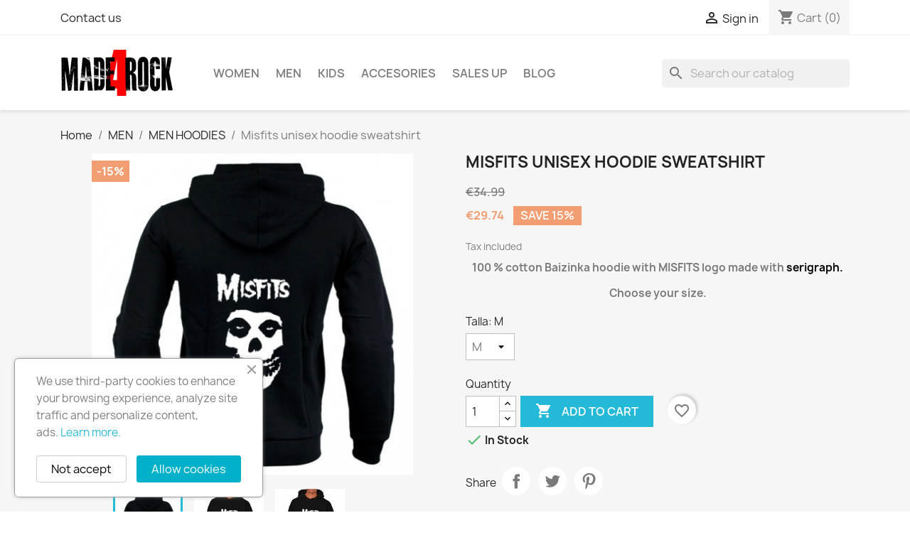

--- FILE ---
content_type: text/html; charset=utf-8
request_url: https://made4rock.com/en/men-hoodies/374-misfits-unisex-hoodie-sweatshirt.html
body_size: 16325
content:
<!doctype html>
<html lang="en-US">

  <head>
    
      
  <meta charset="utf-8">


  <meta http-equiv="x-ua-compatible" content="ie=edge">



  <title>Misfits unisex hoodie sweatshirt -  MADE4ROCK.  rocker hoodies man</title>
  
    
  
  <meta name="description" content="Misfitsunisex  hoodie sweatshirt. Rock Store. Rocker shirts man.  rocker sweatshirts man. Rock hoodies man. Los Ramones t shirts. Rock online store. rock bands t shirts">
  <meta name="keywords" content="">
        <link rel="canonical" href="https://made4rock.com/en/men-hoodies/374-misfits-unisex-hoodie-sweatshirt.html">
    
          <link rel="alternate" href="https://made4rock.com/es/sudaderas-hombre/374-sudadera-unisex-misfits.html" hreflang="es-es">
          <link rel="alternate" href="https://made4rock.com/en/men-hoodies/374-misfits-unisex-hoodie-sweatshirt.html" hreflang="en-gb">
      
  
  
    <script type="application/ld+json">
  {
    "@context": "https://schema.org",
    "@type": "Organization",
    "name" : "MADE4ROCK",
    "url" : "https://made4rock.com/en/"
         ,"logo": {
        "@type": "ImageObject",
        "url":"https://made4rock.com/img/logo-1730745661.jpg"
      }
      }
</script>

<script type="application/ld+json">
  {
    "@context": "https://schema.org",
    "@type": "WebPage",
    "isPartOf": {
      "@type": "WebSite",
      "url":  "https://made4rock.com/en/",
      "name": "MADE4ROCK"
    },
    "name": "Misfits unisex hoodie sweatshirt -  MADE4ROCK.  rocker hoodies man",
    "url":  "https://made4rock.com/en/men-hoodies/374-misfits-unisex-hoodie-sweatshirt.html"
  }
</script>


  <script type="application/ld+json">
    {
      "@context": "https://schema.org",
      "@type": "BreadcrumbList",
      "itemListElement": [
                  {
            "@type": "ListItem",
            "position": 1,
            "name": "Home",
            "item": "https://made4rock.com/en/"
          },                  {
            "@type": "ListItem",
            "position": 2,
            "name": "MEN",
            "item": "https://made4rock.com/en/12-men"
          },                  {
            "@type": "ListItem",
            "position": 3,
            "name": "MEN HOODIES",
            "item": "https://made4rock.com/en/16-men-hoodies"
          },                  {
            "@type": "ListItem",
            "position": 4,
            "name": "Misfits unisex hoodie sweatshirt",
            "item": "https://made4rock.com/en/men-hoodies/374-misfits-unisex-hoodie-sweatshirt.html"
          }              ]
    }
  </script>
  
  
  
  <script type="application/ld+json">
  {
    "@context": "https://schema.org/",
    "@type": "Product",
    "name": "Misfits unisex hoodie sweatshirt",
    "description": "Misfitsunisex  hoodie sweatshirt. Rock Store. Rocker shirts man.  rocker sweatshirts man. Rock hoodies man. Los Ramones t shirts. Rock online store. rock bands t shirts",
    "category": "MEN HOODIES",
    "image" :"https://made4rock.com/951-home_default/misfits-unisex-hoodie-sweatshirt.jpg",    "sku": "Sud1mis",
    "mpn": "Sud1mis"
        ,
    "brand": {
      "@type": "Brand",
      "name": "MADE4ROCK"
    }
                ,
    "offers": {
      "@type": "Offer",
      "priceCurrency": "EUR",
      "name": "Misfits unisex hoodie sweatshirt",
      "price": "29.74",
      "url": "https://made4rock.com/en/men-hoodies/374-5670-misfits-unisex-hoodie-sweatshirt.html#/35-talla-m",
      "priceValidUntil": "2026-02-05",
              "image": ["https://made4rock.com/951-large_default/misfits-unisex-hoodie-sweatshirt.jpg","https://made4rock.com/950-large_default/misfits-unisex-hoodie-sweatshirt.jpg","https://made4rock.com/952-large_default/misfits-unisex-hoodie-sweatshirt.jpg"],
            "sku": "Sud1mis",
      "mpn": "Sud1mis",
                        "availability": "https://schema.org/InStock",
      "seller": {
        "@type": "Organization",
        "name": "MADE4ROCK"
      }
    }
      }
</script>

  
  
    
  

  
    <meta property="og:title" content="Misfits unisex hoodie sweatshirt -  MADE4ROCK.  rocker hoodies man" />
    <meta property="og:description" content="Misfitsunisex  hoodie sweatshirt. Rock Store. Rocker shirts man.  rocker sweatshirts man. Rock hoodies man. Los Ramones t shirts. Rock online store. rock bands t shirts" />
    <meta property="og:url" content="https://made4rock.com/en/men-hoodies/374-misfits-unisex-hoodie-sweatshirt.html" />
    <meta property="og:site_name" content="MADE4ROCK" />
        



  <meta name="viewport" content="width=device-width, initial-scale=1">



  <link rel="icon" type="image/vnd.microsoft.icon" href="https://made4rock.com/img/favicon.ico?1730745661">
  <link rel="shortcut icon" type="image/x-icon" href="https://made4rock.com/img/favicon.ico?1730745661">



    <link rel="stylesheet" href="/modules/ps_checkout/views/css/payments.css?version=8.5.0.6" type="text/css" media="all">
  <link rel="stylesheet" href="https://made4rock.com/themes/classic/assets/cache/theme-c0ea1c403.css" type="text/css" media="all">




  

  <script type="text/javascript">
        var blockwishlistController = "https:\/\/made4rock.com\/en\/module\/blockwishlist\/action";
        var prestashop = {"cart":{"products":[],"totals":{"total":{"type":"total","label":"Total","amount":0,"value":"\u20ac0.00"},"total_including_tax":{"type":"total","label":"Total (tax incl.)","amount":0,"value":"\u20ac0.00"},"total_excluding_tax":{"type":"total","label":"Total (tax excl.)","amount":0,"value":"\u20ac0.00"}},"subtotals":{"products":{"type":"products","label":"Subtotal","amount":0,"value":"\u20ac0.00"},"discounts":null,"shipping":{"type":"shipping","label":"Shipping","amount":0,"value":""},"tax":{"type":"tax","label":"Included taxes","amount":0,"value":"\u20ac0.00"}},"products_count":0,"summary_string":"0 items","vouchers":{"allowed":1,"added":[]},"discounts":[],"minimalPurchase":0,"minimalPurchaseRequired":""},"currency":{"id":1,"name":"Euro","iso_code":"EUR","iso_code_num":"978","sign":"\u20ac"},"customer":{"lastname":null,"firstname":null,"email":null,"birthday":null,"newsletter":null,"newsletter_date_add":null,"optin":null,"website":null,"company":null,"siret":null,"ape":null,"is_logged":false,"gender":{"type":null,"name":null},"addresses":[]},"country":{"id_zone":"9","id_currency":"1","call_prefix":"34","iso_code":"ES","active":"1","contains_states":"1","need_identification_number":"0","need_zip_code":"1","zip_code_format":"NNNNN","display_tax_label":"1","name":"Espa\u00f1a","id":6},"language":{"name":"English (English)","iso_code":"en","locale":"en-US","language_code":"en-gb","active":"1","is_rtl":"0","date_format_lite":"Y-m-d","date_format_full":"Y-m-d H:i:s","id":4},"page":{"title":"","canonical":"https:\/\/made4rock.com\/en\/men-hoodies\/374-misfits-unisex-hoodie-sweatshirt.html","meta":{"title":"Misfits unisex hoodie sweatshirt -  MADE4ROCK.  rocker hoodies man","description":"Misfitsunisex  hoodie sweatshirt. Rock Store. Rocker shirts man.  rocker sweatshirts man. Rock hoodies man. Los Ramones t shirts. Rock online store. rock bands t shirts","keywords":"","robots":"index"},"page_name":"product","body_classes":{"lang-en":true,"lang-rtl":false,"country-ES":true,"currency-EUR":true,"layout-full-width":true,"page-product":true,"tax-display-enabled":true,"page-customer-account":false,"product-id-374":true,"product-Misfits unisex hoodie sweatshirt":true,"product-id-category-16":true,"product-id-manufacturer-0":true,"product-id-supplier-0":true,"product-available-for-order":true},"admin_notifications":[],"password-policy":{"feedbacks":{"0":"Very weak","1":"Weak","2":"Average","3":"Strong","4":"Very strong","Straight rows of keys are easy to guess":"Straight rows of keys are easy to guess","Short keyboard patterns are easy to guess":"Short keyboard patterns are easy to guess","Use a longer keyboard pattern with more turns":"Use a longer keyboard pattern with more turns","Repeats like \"aaa\" are easy to guess":"Repeats like \"aaa\" are easy to guess","Repeats like \"abcabcabc\" are only slightly harder to guess than \"abc\"":"Repeats like \"abcabcabc\" are only slightly harder to guess than \"abc\"","Sequences like abc or 6543 are easy to guess":"Sequences like \"abc\" or \"6543\" are easy to guess.","Recent years are easy to guess":"Recent years are easy to guess","Dates are often easy to guess":"Dates are often easy to guess","This is a top-10 common password":"This is a top-10 common password","This is a top-100 common password":"This is a top-100 common password","This is a very common password":"This is a very common password","This is similar to a commonly used password":"This is similar to a commonly used password","A word by itself is easy to guess":"A word by itself is easy to guess","Names and surnames by themselves are easy to guess":"Names and surnames by themselves are easy to guess","Common names and surnames are easy to guess":"Common names and surnames are easy to guess","Use a few words, avoid common phrases":"Use a few words, avoid common phrases","No need for symbols, digits, or uppercase letters":"No need for symbols, digits, or uppercase letters","Avoid repeated words and characters":"Avoid repeated words and characters","Avoid sequences":"Avoid sequences","Avoid recent years":"Avoid recent years","Avoid years that are associated with you":"Avoid years that are associated with you","Avoid dates and years that are associated with you":"Avoid dates and years that are associated with you","Capitalization doesn't help very much":"Capitalization doesn't help very much","All-uppercase is almost as easy to guess as all-lowercase":"All-uppercase is almost as easy to guess as all-lowercase","Reversed words aren't much harder to guess":"Reversed words aren't much harder to guess","Predictable substitutions like '@' instead of 'a' don't help very much":"Predictable substitutions like \"@\" instead of \"a\" don't help very much.","Add another word or two. Uncommon words are better.":"Add another word or two. Uncommon words are better."}}},"shop":{"name":"MADE4ROCK","logo":"https:\/\/made4rock.com\/img\/logo-1730745661.jpg","stores_icon":"https:\/\/made4rock.com\/img\/mi-tienda-logo_stores-1431877782.gif","favicon":"https:\/\/made4rock.com\/img\/favicon.ico"},"core_js_public_path":"\/themes\/","urls":{"base_url":"https:\/\/made4rock.com\/","current_url":"https:\/\/made4rock.com\/en\/men-hoodies\/374-misfits-unisex-hoodie-sweatshirt.html","shop_domain_url":"https:\/\/made4rock.com","img_ps_url":"https:\/\/made4rock.com\/img\/","img_cat_url":"https:\/\/made4rock.com\/img\/c\/","img_lang_url":"https:\/\/made4rock.com\/img\/l\/","img_prod_url":"https:\/\/made4rock.com\/img\/p\/","img_manu_url":"https:\/\/made4rock.com\/img\/m\/","img_sup_url":"https:\/\/made4rock.com\/img\/su\/","img_ship_url":"https:\/\/made4rock.com\/img\/s\/","img_store_url":"https:\/\/made4rock.com\/img\/st\/","img_col_url":"https:\/\/made4rock.com\/img\/co\/","img_url":"https:\/\/made4rock.com\/themes\/classic\/assets\/img\/","css_url":"https:\/\/made4rock.com\/themes\/classic\/assets\/css\/","js_url":"https:\/\/made4rock.com\/themes\/classic\/assets\/js\/","pic_url":"https:\/\/made4rock.com\/upload\/","theme_assets":"https:\/\/made4rock.com\/themes\/classic\/assets\/","theme_dir":"https:\/\/made4rock.com\/themes\/classic\/","pages":{"address":"https:\/\/made4rock.com\/en\/address","addresses":"https:\/\/made4rock.com\/en\/addresses","authentication":"https:\/\/made4rock.com\/en\/inicio-sesion","manufacturer":"https:\/\/made4rock.com\/en\/manufacturers","cart":"https:\/\/made4rock.com\/en\/cart","category":"https:\/\/made4rock.com\/en\/index.php?controller=category","cms":"https:\/\/made4rock.com\/en\/index.php?controller=cms","contact":"https:\/\/made4rock.com\/en\/contactanos","discount":"https:\/\/made4rock.com\/en\/discount","guest_tracking":"https:\/\/made4rock.com\/en\/seguimiento-cliente-no-registrado","history":"https:\/\/made4rock.com\/en\/order-history","identity":"https:\/\/made4rock.com\/en\/identity","index":"https:\/\/made4rock.com\/en\/","my_account":"https:\/\/made4rock.com\/en\/my-account","order_confirmation":"https:\/\/made4rock.com\/en\/order-confirmation","order_detail":"https:\/\/made4rock.com\/en\/index.php?controller=order-detail","order_follow":"https:\/\/made4rock.com\/en\/order-follow","order":"https:\/\/made4rock.com\/en\/order","order_return":"https:\/\/made4rock.com\/en\/index.php?controller=order-return","order_slip":"https:\/\/made4rock.com\/en\/albaran","pagenotfound":"https:\/\/made4rock.com\/en\/pagina-no-ecnontrada","password":"https:\/\/made4rock.com\/en\/recuperacion-contrase\u00f1a","pdf_invoice":"https:\/\/made4rock.com\/en\/index.php?controller=pdf-invoice","pdf_order_return":"https:\/\/made4rock.com\/en\/index.php?controller=pdf-order-return","pdf_order_slip":"https:\/\/made4rock.com\/en\/index.php?controller=pdf-order-slip","prices_drop":"https:\/\/made4rock.com\/en\/lower-prices","product":"https:\/\/made4rock.com\/en\/index.php?controller=product","registration":"https:\/\/made4rock.com\/en\/index.php?controller=registration","search":"https:\/\/made4rock.com\/en\/buscar","sitemap":"https:\/\/made4rock.com\/en\/site-map","stores":"https:\/\/made4rock.com\/en\/stores","supplier":"https:\/\/made4rock.com\/en\/supplier","new_products":"https:\/\/made4rock.com\/en\/nuevos-productos","brands":"https:\/\/made4rock.com\/en\/manufacturers","register":"https:\/\/made4rock.com\/en\/index.php?controller=registration","order_login":"https:\/\/made4rock.com\/en\/order?login=1"},"alternative_langs":{"es-es":"https:\/\/made4rock.com\/es\/sudaderas-hombre\/374-sudadera-unisex-misfits.html","en-gb":"https:\/\/made4rock.com\/en\/men-hoodies\/374-misfits-unisex-hoodie-sweatshirt.html"},"actions":{"logout":"https:\/\/made4rock.com\/en\/?mylogout="},"no_picture_image":{"bySize":{"small_default":{"url":"https:\/\/made4rock.com\/img\/p\/en-default-small_default.jpg","width":98,"height":98},"cart_default":{"url":"https:\/\/made4rock.com\/img\/p\/en-default-cart_default.jpg","width":125,"height":125},"home_default":{"url":"https:\/\/made4rock.com\/img\/p\/en-default-home_default.jpg","width":250,"height":250},"medium_default":{"url":"https:\/\/made4rock.com\/img\/p\/en-default-medium_default.jpg","width":452,"height":452},"large_default":{"url":"https:\/\/made4rock.com\/img\/p\/en-default-large_default.jpg","width":800,"height":800}},"small":{"url":"https:\/\/made4rock.com\/img\/p\/en-default-small_default.jpg","width":98,"height":98},"medium":{"url":"https:\/\/made4rock.com\/img\/p\/en-default-home_default.jpg","width":250,"height":250},"large":{"url":"https:\/\/made4rock.com\/img\/p\/en-default-large_default.jpg","width":800,"height":800},"legend":""}},"configuration":{"display_taxes_label":true,"display_prices_tax_incl":true,"is_catalog":false,"show_prices":true,"opt_in":{"partner":false},"quantity_discount":{"type":"discount","label":"Unit discount"},"voucher_enabled":1,"return_enabled":0},"field_required":[],"breadcrumb":{"links":[{"title":"Home","url":"https:\/\/made4rock.com\/en\/"},{"title":"MEN","url":"https:\/\/made4rock.com\/en\/12-men"},{"title":"MEN HOODIES","url":"https:\/\/made4rock.com\/en\/16-men-hoodies"},{"title":"Misfits unisex hoodie sweatshirt","url":"https:\/\/made4rock.com\/en\/men-hoodies\/374-misfits-unisex-hoodie-sweatshirt.html"}],"count":4},"link":{"protocol_link":"https:\/\/","protocol_content":"https:\/\/"},"time":1768959955,"static_token":"9de9a2bbe9b3cbd5465c15639927369b","token":"895423f582c78c8a51d110f301a5285b","debug":false};
        var productsAlreadyTagged = [];
        var ps_checkoutApplePayUrl = "https:\/\/made4rock.com\/en\/module\/ps_checkout\/applepay?token=9de9a2bbe9b3cbd5465c15639927369b";
        var ps_checkoutAutoRenderDisabled = false;
        var ps_checkoutCancelUrl = "https:\/\/made4rock.com\/en\/module\/ps_checkout\/cancel?token=9de9a2bbe9b3cbd5465c15639927369b";
        var ps_checkoutCardBrands = ["MASTERCARD","VISA","AMEX"];
        var ps_checkoutCardFundingSourceImg = "\/modules\/ps_checkout\/views\/img\/payment-cards.png";
        var ps_checkoutCardLogos = {"AMEX":"\/modules\/ps_checkout\/views\/img\/amex.svg","CB_NATIONALE":"\/modules\/ps_checkout\/views\/img\/cb.svg","DINERS":"\/modules\/ps_checkout\/views\/img\/diners.svg","DISCOVER":"\/modules\/ps_checkout\/views\/img\/discover.svg","JCB":"\/modules\/ps_checkout\/views\/img\/jcb.svg","MAESTRO":"\/modules\/ps_checkout\/views\/img\/maestro.svg","MASTERCARD":"\/modules\/ps_checkout\/views\/img\/mastercard.svg","UNIONPAY":"\/modules\/ps_checkout\/views\/img\/unionpay.svg","VISA":"\/modules\/ps_checkout\/views\/img\/visa.svg"};
        var ps_checkoutCartProductCount = 0;
        var ps_checkoutCheckUrl = "https:\/\/made4rock.com\/en\/module\/ps_checkout\/check?token=9de9a2bbe9b3cbd5465c15639927369b";
        var ps_checkoutCheckoutTranslations = {"checkout.go.back.label":"Checkout","checkout.go.back.link.title":"Go back to the Checkout","checkout.card.payment":"Card payment","checkout.page.heading":"Order summary","checkout.cart.empty":"Your shopping cart is empty.","checkout.page.subheading.card":"Card","checkout.page.subheading.paypal":"PayPal","checkout.payment.by.card":"You have chosen to pay by Card.","checkout.payment.by.paypal":"You have chosen to pay by PayPal.","checkout.order.summary":"Here is a short summary of your order:","checkout.order.amount.total":"The total amount of your order comes to","checkout.order.included.tax":"(tax incl.)","checkout.order.confirm.label":"Please confirm your order by clicking \"I confirm my order\".","checkout.payment.token.delete.modal.header":"Delete this payment method?","checkout.payment.token.delete.modal.content":"The following payment method will be deleted from your account:","checkout.payment.token.delete.modal.confirm-button":"Delete payment method","checkout.payment.loader.processing-request":"Please wait, we are processing your request","checkout.payment.others.link.label":"Other payment methods","checkout.payment.others.confirm.button.label":"I confirm my order","checkout.form.error.label":"There was an error during the payment. Please try again or contact the support.","loader-component.label.header":"Thanks for your purchase!","loader-component.label.body":"Please wait, we are processing your payment","loader-component.label.body.longer":"This is taking longer than expected. Please wait...","payment-method-logos.title":"100% secure payments","express-button.cart.separator":"or","express-button.checkout.express-checkout":"Express Checkout","ok":"Ok","cancel":"Cancel","paypal.hosted-fields.label.card-name":"Card holder name","paypal.hosted-fields.placeholder.card-name":"Card holder name","paypal.hosted-fields.label.card-number":"Card number","paypal.hosted-fields.placeholder.card-number":"Card number","paypal.hosted-fields.label.expiration-date":"Expiry date","paypal.hosted-fields.placeholder.expiration-date":"MM\/YY","paypal.hosted-fields.label.cvv":"CVC","paypal.hosted-fields.placeholder.cvv":"XXX","error.paypal-sdk":"No PayPal Javascript SDK Instance","error.google-pay-sdk":"No Google Pay Javascript SDK Instance","error.apple-pay-sdk":"No Apple Pay Javascript SDK Instance","error.google-pay.transaction-info":"An error occurred fetching Google Pay transaction info","error.apple-pay.payment-request":"An error occurred fetching Apple Pay payment request","error.paypal-sdk.contingency.cancel":"Card holder authentication canceled, please choose another payment method or try again.","error.paypal-sdk.contingency.error":"An error occurred on card holder authentication, please choose another payment method or try again.","error.paypal-sdk.contingency.failure":"Card holder authentication failed, please choose another payment method or try again.","error.paypal-sdk.contingency.unknown":"Card holder authentication cannot be checked, please choose another payment method or try again.","APPLE_PAY_MERCHANT_SESSION_VALIDATION_ERROR":"We\u2019re unable to process your Apple Pay payment at the moment. This could be due to an issue verifying the payment setup for this website. Please try again later or choose a different payment method.","APPROVE_APPLE_PAY_VALIDATION_ERROR":"We encountered an issue while processing your Apple Pay payment. Please verify your order details and try again, or use a different payment method."};
        var ps_checkoutCheckoutUrl = "https:\/\/made4rock.com\/en\/order";
        var ps_checkoutConfirmUrl = "https:\/\/made4rock.com\/en\/order-confirmation";
        var ps_checkoutCreateUrl = "https:\/\/made4rock.com\/en\/module\/ps_checkout\/create?token=9de9a2bbe9b3cbd5465c15639927369b";
        var ps_checkoutCustomMarks = {"google_pay":"\/modules\/ps_checkout\/views\/img\/google_pay.svg"};
        var ps_checkoutExpressCheckoutCartEnabled = false;
        var ps_checkoutExpressCheckoutOrderEnabled = false;
        var ps_checkoutExpressCheckoutProductEnabled = false;
        var ps_checkoutExpressCheckoutSelected = false;
        var ps_checkoutExpressCheckoutUrl = "https:\/\/made4rock.com\/en\/module\/ps_checkout\/ExpressCheckout?token=9de9a2bbe9b3cbd5465c15639927369b";
        var ps_checkoutFundingSource = "paypal";
        var ps_checkoutFundingSourcesSorted = ["card","paypal","google_pay"];
        var ps_checkoutGooglePayUrl = "https:\/\/made4rock.com\/en\/module\/ps_checkout\/googlepay?token=9de9a2bbe9b3cbd5465c15639927369b";
        var ps_checkoutHostedFieldsContingencies = "SCA_WHEN_REQUIRED";
        var ps_checkoutHostedFieldsEnabled = true;
        var ps_checkoutIconsPath = "\/modules\/ps_checkout\/views\/img\/icons\/";
        var ps_checkoutLoaderImage = "\/modules\/ps_checkout\/views\/img\/loader.svg";
        var ps_checkoutPartnerAttributionId = "PrestaShop_Cart_PSXO_PSDownload";
        var ps_checkoutPayLaterCartPageButtonEnabled = false;
        var ps_checkoutPayLaterCategoryPageBannerEnabled = false;
        var ps_checkoutPayLaterHomePageBannerEnabled = false;
        var ps_checkoutPayLaterOrderPageBannerEnabled = false;
        var ps_checkoutPayLaterOrderPageButtonEnabled = false;
        var ps_checkoutPayLaterOrderPageMessageEnabled = false;
        var ps_checkoutPayLaterProductPageBannerEnabled = false;
        var ps_checkoutPayLaterProductPageButtonEnabled = false;
        var ps_checkoutPayLaterProductPageMessageEnabled = false;
        var ps_checkoutPayPalButtonConfiguration = {"shape":"pill","label":"pay","color":"gold"};
        var ps_checkoutPayPalEnvironment = "LIVE";
        var ps_checkoutPayPalOrderId = "";
        var ps_checkoutPayPalSdkConfig = {"clientId":"AXjYFXWyb4xJCErTUDiFkzL0Ulnn-bMm4fal4G-1nQXQ1ZQxp06fOuE7naKUXGkq2TZpYSiI9xXbs4eo","merchantId":"EFVASAXLTYTLG","currency":"EUR","intent":"capture","commit":"false","vault":"false","integrationDate":"2024-04-01","dataPartnerAttributionId":"PrestaShop_Cart_PSXO_PSDownload","dataCspNonce":"","dataEnable3ds":"true","disableFunding":"bancontact,eps,ideal,mybank,p24,paylater,blik","components":"marks,funding-eligibility,googlepay"};
        var ps_checkoutPayWithTranslations = {"card":"Pay by Card - 100% secure payments","paypal":"Pay with a PayPal account","google_pay":"Pay by Google Pay"};
        var ps_checkoutPaymentMethodLogosTitleImg = "\/modules\/ps_checkout\/views\/img\/icons\/lock_checkout.svg";
        var ps_checkoutPaymentUrl = "https:\/\/made4rock.com\/en\/module\/ps_checkout\/payment?token=9de9a2bbe9b3cbd5465c15639927369b";
        var ps_checkoutRenderPaymentMethodLogos = true;
        var ps_checkoutValidateUrl = "https:\/\/made4rock.com\/en\/module\/ps_checkout\/validate?token=9de9a2bbe9b3cbd5465c15639927369b";
        var ps_checkoutVaultUrl = "https:\/\/made4rock.com\/en\/module\/ps_checkout\/vault?token=9de9a2bbe9b3cbd5465c15639927369b";
        var ps_checkoutVersion = "8.5.0.6";
        var psr_icon_color = "#000000";
        var removeFromWishlistUrl = "https:\/\/made4rock.com\/en\/module\/blockwishlist\/action?action=deleteProductFromWishlist";
        var wishlistAddProductToCartUrl = "https:\/\/made4rock.com\/en\/module\/blockwishlist\/action?action=addProductToCart";
        var wishlistUrl = "https:\/\/made4rock.com\/en\/module\/blockwishlist\/view";
      </script>



  
<script async src="https://www.googletagmanager.com/gtag/js?id=UA-101071810-1"></script>
<script>
  window.dataLayer = window.dataLayer || [];
  function gtag(){dataLayer.push(arguments);}
  gtag('js', new Date());
  gtag(
    'config',
    'UA-101071810-1',
    {
      'debug_mode':false
                      }
  );
</script>




    
  <meta property="og:type" content="product">
      <meta property="og:image" content="https://made4rock.com/951-large_default/misfits-unisex-hoodie-sweatshirt.jpg">
  
      <meta property="product:pretax_price:amount" content="24.579753">
    <meta property="product:pretax_price:currency" content="EUR">
    <meta property="product:price:amount" content="29.74">
    <meta property="product:price:currency" content="EUR">
    
  </head>

  <body id="product" class="lang-en country-es currency-eur layout-full-width page-product tax-display-enabled product-id-374 product-misfits-unisex-hoodie-sweatshirt product-id-category-16 product-id-manufacturer-0 product-id-supplier-0 product-available-for-order">

    
      
    

    <main>
      
              

      <header id="header">
        
          
  <div class="header-banner">
    
  </div>



  <nav class="header-nav">
    <div class="container">
      <div class="row">
        <div class="hidden-sm-down">
          <div class="col-md-5 col-xs-12">
            <div id="_desktop_contact_link">
  <div id="contact-link">
          <a href="https://made4rock.com/en/contactanos">Contact us</a>
      </div>
</div>

          </div>
          <div class="col-md-7 right-nav">
              <div id="_desktop_user_info">
  <div class="user-info">
          <a
        href="https://made4rock.com/en/inicio-sesion?back=https%3A%2F%2Fmade4rock.com%2Fen%2Fmen-hoodies%2F374-misfits-unisex-hoodie-sweatshirt.html"
        title="Log in to your customer account"
        rel="nofollow"
      >
        <i class="material-icons">&#xE7FF;</i>
        <span class="hidden-sm-down">Sign in</span>
      </a>
      </div>
</div>
<div id="_desktop_cart">
  <div class="blockcart cart-preview inactive" data-refresh-url="//made4rock.com/en/module/ps_shoppingcart/ajax">
    <div class="header">
              <i class="material-icons shopping-cart" aria-hidden="true">shopping_cart</i>
        <span class="hidden-sm-down">Cart</span>
        <span class="cart-products-count">(0)</span>
          </div>
  </div>
</div>

          </div>
        </div>
        <div class="hidden-md-up text-sm-center mobile">
          <div class="float-xs-left" id="menu-icon">
            <i class="material-icons d-inline">&#xE5D2;</i>
          </div>
          <div class="float-xs-right" id="_mobile_cart"></div>
          <div class="float-xs-right" id="_mobile_user_info"></div>
          <div class="top-logo" id="_mobile_logo"></div>
          <div class="clearfix"></div>
        </div>
      </div>
    </div>
  </nav>



  <div class="header-top">
    <div class="container">
       <div class="row">
        <div class="col-md-2 hidden-sm-down" id="_desktop_logo">
                                    
  <a href="https://made4rock.com/en/">
    <img
      class="logo img-fluid"
      src="https://made4rock.com/img/logo-1730745661.jpg"
      alt="MADE4ROCK"
      width="160"
      height="65">
  </a>

                              </div>
        <div class="header-top-right col-md-10 col-sm-12 position-static">
          

<div class="menu js-top-menu position-static hidden-sm-down" id="_desktop_top_menu">
    
          <ul class="top-menu" id="top-menu" data-depth="0">
                    <li class="category" id="category-3">
                          <a
                class="dropdown-item"
                href="https://made4rock.com/en/3-women" data-depth="0"
                              >
                                                                      <span class="float-xs-right hidden-md-up">
                    <span data-target="#top_sub_menu_43665" data-toggle="collapse" class="navbar-toggler collapse-icons">
                      <i class="material-icons add">&#xE313;</i>
                      <i class="material-icons remove">&#xE316;</i>
                    </span>
                  </span>
                                WOMEN
              </a>
                            <div  class="popover sub-menu js-sub-menu collapse" id="top_sub_menu_43665">
                
          <ul class="top-menu"  data-depth="1">
                    <li class="category" id="category-4">
                          <a
                class="dropdown-item dropdown-submenu"
                href="https://made4rock.com/en/4-rock-t-shirts" data-depth="1"
                              >
                                ROCK T SHIRTS
              </a>
                          </li>
                    <li class="category" id="category-8">
                          <a
                class="dropdown-item dropdown-submenu"
                href="https://made4rock.com/en/8-tvfilm-t-shirts" data-depth="1"
                              >
                                TV/FILM T SHIRTS
              </a>
                          </li>
                    <li class="category" id="category-19">
                          <a
                class="dropdown-item dropdown-submenu"
                href="https://made4rock.com/en/19-biker-t-shirts" data-depth="1"
                              >
                                BIKER T SHIRTS
              </a>
                          </li>
                    <li class="category" id="category-34">
                          <a
                class="dropdown-item dropdown-submenu"
                href="https://made4rock.com/en/34-women-hoodies" data-depth="1"
                              >
                                WOMEN HOODIES
              </a>
                          </li>
              </ul>
    
              </div>
                          </li>
                    <li class="category" id="category-12">
                          <a
                class="dropdown-item"
                href="https://made4rock.com/en/12-men" data-depth="0"
                              >
                                                                      <span class="float-xs-right hidden-md-up">
                    <span data-target="#top_sub_menu_17704" data-toggle="collapse" class="navbar-toggler collapse-icons">
                      <i class="material-icons add">&#xE313;</i>
                      <i class="material-icons remove">&#xE316;</i>
                    </span>
                  </span>
                                MEN
              </a>
                            <div  class="popover sub-menu js-sub-menu collapse" id="top_sub_menu_17704">
                
          <ul class="top-menu"  data-depth="1">
                    <li class="category" id="category-13">
                          <a
                class="dropdown-item dropdown-submenu"
                href="https://made4rock.com/en/13-men-rock-t-shirts" data-depth="1"
                              >
                                MEN ROCK T SHIRTS
              </a>
                          </li>
                    <li class="category" id="category-35">
                          <a
                class="dropdown-item dropdown-submenu"
                href="https://made4rock.com/en/35-men-biker-t-shirts" data-depth="1"
                              >
                                MEN BIKER T SHIRTS
              </a>
                          </li>
                    <li class="category" id="category-15">
                          <a
                class="dropdown-item dropdown-submenu"
                href="https://made4rock.com/en/15-men-tv-films-t-shirts" data-depth="1"
                              >
                                MEN TV FILMS T SHIRTS
              </a>
                          </li>
                    <li class="category" id="category-16">
                          <a
                class="dropdown-item dropdown-submenu"
                href="https://made4rock.com/en/16-men-hoodies" data-depth="1"
                              >
                                MEN HOODIES
              </a>
                          </li>
              </ul>
    
              </div>
                          </li>
                    <li class="category" id="category-17">
                          <a
                class="dropdown-item"
                href="https://made4rock.com/en/17-kids" data-depth="0"
                              >
                                KIDS
              </a>
                          </li>
                    <li class="category" id="category-23">
                          <a
                class="dropdown-item"
                href="https://made4rock.com/en/23-accesories" data-depth="0"
                              >
                                                                      <span class="float-xs-right hidden-md-up">
                    <span data-target="#top_sub_menu_17917" data-toggle="collapse" class="navbar-toggler collapse-icons">
                      <i class="material-icons add">&#xE313;</i>
                      <i class="material-icons remove">&#xE316;</i>
                    </span>
                  </span>
                                ACCESORIES
              </a>
                            <div  class="popover sub-menu js-sub-menu collapse" id="top_sub_menu_17917">
                
          <ul class="top-menu"  data-depth="1">
                    <li class="category" id="category-24">
                          <a
                class="dropdown-item dropdown-submenu"
                href="https://made4rock.com/en/24-bags" data-depth="1"
                              >
                                BAGS
              </a>
                          </li>
                    <li class="category" id="category-25">
                          <a
                class="dropdown-item dropdown-submenu"
                href="https://made4rock.com/en/25-chains" data-depth="1"
                              >
                                CHAINS
              </a>
                          </li>
                    <li class="category" id="category-29">
                          <a
                class="dropdown-item dropdown-submenu"
                href="https://made4rock.com/en/29-bandannasneckerchief" data-depth="1"
                              >
                                BANDANNAS/NECKERCHIEF
              </a>
                          </li>
                    <li class="category" id="category-26">
                          <a
                class="dropdown-item dropdown-submenu"
                href="https://made4rock.com/en/26-patches" data-depth="1"
                              >
                                PATCHES
              </a>
                          </li>
                    <li class="category" id="category-27">
                          <a
                class="dropdown-item dropdown-submenu"
                href="https://made4rock.com/en/27-textil-flags" data-depth="1"
                              >
                                TEXTIL FLAGS
              </a>
                          </li>
                    <li class="category" id="category-28">
                          <a
                class="dropdown-item dropdown-submenu"
                href="https://made4rock.com/en/28-wallets" data-depth="1"
                              >
                                WALLETS
              </a>
                          </li>
                    <li class="category" id="category-30">
                          <a
                class="dropdown-item dropdown-submenu"
                href="https://made4rock.com/en/30-wristbandsbracers" data-depth="1"
                              >
                                WRISTBANDS/BRACERS
              </a>
                          </li>
                    <li class="category" id="category-36">
                          <a
                class="dropdown-item dropdown-submenu"
                href="https://made4rock.com/en/36-hebillas" data-depth="1"
                              >
                                BUCKLES
              </a>
                          </li>
                    <li class="category" id="category-31">
                          <a
                class="dropdown-item dropdown-submenu"
                href="https://made4rock.com/en/31-caps" data-depth="1"
                              >
                                CAPS
              </a>
                          </li>
                    <li class="category" id="category-33">
                          <a
                class="dropdown-item dropdown-submenu"
                href="https://made4rock.com/en/33-mugs" data-depth="1"
                              >
                                MUGS
              </a>
                          </li>
                    <li class="category" id="category-32">
                          <a
                class="dropdown-item dropdown-submenu"
                href="https://made4rock.com/en/32-rings" data-depth="1"
                              >
                                RINGS
              </a>
                          </li>
              </ul>
    
              </div>
                          </li>
                    <li class="category" id="category-18">
                          <a
                class="dropdown-item"
                href="https://made4rock.com/en/18-sales-up" data-depth="0"
                              >
                                SALES UP
              </a>
                          </li>
                    <li class="link" id="lnk-blog">
                          <a
                class="dropdown-item"
                href="https://blog.made4rock.com/" data-depth="0"
                 target="_blank"               >
                                BLOG
              </a>
                          </li>
              </ul>
    
    <div class="clearfix"></div>
</div>
<div id="search_widget" class="search-widgets" data-search-controller-url="//made4rock.com/en/buscar">
  <form method="get" action="//made4rock.com/en/buscar">
    <input type="hidden" name="controller" value="search">
    <i class="material-icons search" aria-hidden="true">search</i>
    <input type="text" name="s" value="" placeholder="Search our catalog" aria-label="Search">
    <i class="material-icons clear" aria-hidden="true">clear</i>
  </form>
</div>

        </div>
      </div>
      <div id="mobile_top_menu_wrapper" class="row hidden-md-up" style="display:none;">
        <div class="js-top-menu mobile" id="_mobile_top_menu"></div>
        <div class="js-top-menu-bottom">
          <div id="_mobile_currency_selector"></div>
          <div id="_mobile_language_selector"></div>
          <div id="_mobile_contact_link"></div>
        </div>
      </div>
    </div>
  </div>
  

        
      </header>

      <section id="wrapper">
        
          
<aside id="notifications">
  <div class="notifications-container container">
    
    
    
      </div>
</aside>
        

        
        <div class="container">
          
            <nav data-depth="4" class="breadcrumb">
  <ol>
    
              
          <li>
                          <a href="https://made4rock.com/en/"><span>Home</span></a>
                      </li>
        
              
          <li>
                          <a href="https://made4rock.com/en/12-men"><span>MEN</span></a>
                      </li>
        
              
          <li>
                          <a href="https://made4rock.com/en/16-men-hoodies"><span>MEN HOODIES</span></a>
                      </li>
        
              
          <li>
                          <span>Misfits unisex hoodie sweatshirt</span>
                      </li>
        
          
  </ol>
</nav>
          

          <div class="row">
            

            
  <div id="content-wrapper" class="js-content-wrapper col-xs-12">
    
    

  <section id="main">
    <meta content="https://made4rock.com/en/men-hoodies/374-5670-misfits-unisex-hoodie-sweatshirt.html#/35-talla-m">

    <div class="row product-container js-product-container">
      <div class="col-md-6">
        
          <section class="page-content" id="content">
            
              
    <ul class="product-flags js-product-flags">
                    <li class="product-flag discount">-15%</li>
            </ul>


              
                <div class="images-container js-images-container">
  
    <div class="product-cover">
              <picture>
                              <img
            class="js-qv-product-cover img-fluid"
            src="https://made4rock.com/951-large_default/misfits-unisex-hoodie-sweatshirt.jpg"
                          alt="Misfits unisex hoodie sweatshirt"
              title="Misfits unisex hoodie sweatshirt"
                        loading="lazy"
            width="800"
            height="800"
          >
        </picture>
        <div class="layer hidden-sm-down" data-toggle="modal" data-target="#product-modal">
          <i class="material-icons zoom-in">search</i>
        </div>
          </div>
  

  
    <div class="js-qv-mask mask">
      <ul class="product-images js-qv-product-images">
                  <li class="thumb-container js-thumb-container">
            <picture>
                                          <img
                class="thumb js-thumb  selected js-thumb-selected "
                data-image-medium-src="https://made4rock.com/951-medium_default/misfits-unisex-hoodie-sweatshirt.jpg"
                data-image-medium-sources="{&quot;jpg&quot;:&quot;https:\/\/made4rock.com\/951-medium_default\/misfits-unisex-hoodie-sweatshirt.jpg&quot;}"                data-image-large-src="https://made4rock.com/951-large_default/misfits-unisex-hoodie-sweatshirt.jpg"
                data-image-large-sources="{&quot;jpg&quot;:&quot;https:\/\/made4rock.com\/951-large_default\/misfits-unisex-hoodie-sweatshirt.jpg&quot;}"                src="https://made4rock.com/951-small_default/misfits-unisex-hoodie-sweatshirt.jpg"
                                  alt="Misfits unisex hoodie sweatshirt"
                  title="Misfits unisex hoodie sweatshirt"
                                loading="lazy"
                width="98"
                height="98"
              >
            </picture>
          </li>
                  <li class="thumb-container js-thumb-container">
            <picture>
                                          <img
                class="thumb js-thumb "
                data-image-medium-src="https://made4rock.com/950-medium_default/misfits-unisex-hoodie-sweatshirt.jpg"
                data-image-medium-sources="{&quot;jpg&quot;:&quot;https:\/\/made4rock.com\/950-medium_default\/misfits-unisex-hoodie-sweatshirt.jpg&quot;}"                data-image-large-src="https://made4rock.com/950-large_default/misfits-unisex-hoodie-sweatshirt.jpg"
                data-image-large-sources="{&quot;jpg&quot;:&quot;https:\/\/made4rock.com\/950-large_default\/misfits-unisex-hoodie-sweatshirt.jpg&quot;}"                src="https://made4rock.com/950-small_default/misfits-unisex-hoodie-sweatshirt.jpg"
                                  alt="Misfits unisex hoodie sweatshirt"
                  title="Misfits unisex hoodie sweatshirt"
                                loading="lazy"
                width="98"
                height="98"
              >
            </picture>
          </li>
                  <li class="thumb-container js-thumb-container">
            <picture>
                                          <img
                class="thumb js-thumb "
                data-image-medium-src="https://made4rock.com/952-medium_default/misfits-unisex-hoodie-sweatshirt.jpg"
                data-image-medium-sources="{&quot;jpg&quot;:&quot;https:\/\/made4rock.com\/952-medium_default\/misfits-unisex-hoodie-sweatshirt.jpg&quot;}"                data-image-large-src="https://made4rock.com/952-large_default/misfits-unisex-hoodie-sweatshirt.jpg"
                data-image-large-sources="{&quot;jpg&quot;:&quot;https:\/\/made4rock.com\/952-large_default\/misfits-unisex-hoodie-sweatshirt.jpg&quot;}"                src="https://made4rock.com/952-small_default/misfits-unisex-hoodie-sweatshirt.jpg"
                                  alt="Misfits unisex hoodie sweatshirt"
                  title="Misfits unisex hoodie sweatshirt"
                                loading="lazy"
                width="98"
                height="98"
              >
            </picture>
          </li>
              </ul>
    </div>
  

</div>
              
              <div class="scroll-box-arrows">
                <i class="material-icons left">&#xE314;</i>
                <i class="material-icons right">&#xE315;</i>
              </div>

            
          </section>
        
        </div>
        <div class="col-md-6">
          
            
              <h1 class="h1">Misfits unisex hoodie sweatshirt</h1>
            
          
          
              <div class="product-prices js-product-prices">
    
              <div class="product-discount">
          
          <span class="regular-price">€34.99</span>
        </div>
          

    
      <div
        class="product-price h5 has-discount">

        <div class="current-price">
          <span class='current-price-value' content="29.74">
                                      €29.74
                      </span>

                                    <span class="discount discount-percentage">Save 15%</span>
                              </div>

        
                  
      </div>
    

    
          

    
          

    
            

    

    <div class="tax-shipping-delivery-label">
              Tax included
            
      
                                          </div>
  </div>
          

          <div class="product-information">
            
              <div id="product-description-short-374" class="product-description"><p style="text-align: center;"><strong>100 % cotton Baizinka hoodie with MISFITS logo made with <span style="color: #000000;">serigraph.</span></strong></p>
<p style="text-align: center;"><strong>Choose your size.</strong></p></div>
            

            
            <div class="product-actions js-product-actions">
              
                <form action="https://made4rock.com/en/cart" method="post" id="add-to-cart-or-refresh">
                  <input type="hidden" name="token" value="9de9a2bbe9b3cbd5465c15639927369b">
                  <input type="hidden" name="id_product" value="374" id="product_page_product_id">
                  <input type="hidden" name="id_customization" value="0" id="product_customization_id" class="js-product-customization-id">

                  
                    <div class="product-variants js-product-variants">
          <div class="clearfix product-variants-item">
      <span class="control-label">Talla: 
                      M                                                                                  </span>
              <select
          class="form-control form-control-select"
          id="group_5"
          aria-label="Talla"
          data-product-attribute="5"
          name="group[5]">
                      <option value="35" title="M" selected="selected">M</option>
                      <option value="36" title="L">L</option>
                      <option value="37" title="XL">XL</option>
                      <option value="38" title="XXL">XXL</option>
                  </select>
          </div>
      </div>
                  

                  
                                      

                  
                    <section class="product-discounts js-product-discounts">
  </section>
                  

                  
                    <div class="product-add-to-cart js-product-add-to-cart">
      <span class="control-label">Quantity</span>

    
      <div class="product-quantity clearfix">
        <div class="qty">
          <input
            type="number"
            name="qty"
            id="quantity_wanted"
            inputmode="numeric"
            pattern="[0-9]*"
                          value="1"
              min="1"
                        class="input-group"
            aria-label="Quantity"
          >
        </div>

        <div class="add">
          <button
            class="btn btn-primary add-to-cart"
            data-button-action="add-to-cart"
            type="submit"
                      >
            <i class="material-icons shopping-cart">&#xE547;</i>
            Add to cart
          </button>
        </div>

        <div
  class="wishlist-button"
  data-url="https://made4rock.com/en/module/blockwishlist/action?action=deleteProductFromWishlist"
  data-product-id="374"
  data-product-attribute-id="5670"
  data-is-logged=""
  data-list-id="1"
  data-checked="true"
  data-is-product="true"
></div>


      </div>
    

    
      <span id="product-availability" class="js-product-availability">
                              <i class="material-icons rtl-no-flip product-available">&#xE5CA;</i>
                    In Stock
              </span>
    

    
      <p class="product-minimal-quantity js-product-minimal-quantity">
              </p>
    
  </div>
                  

                  
                    <div class="product-additional-info js-product-additional-info">
  

      <div class="social-sharing">
      <span>Share</span>
      <ul>
                  <li class="facebook icon-gray"><a href="https://www.facebook.com/sharer.php?u=https%3A%2F%2Fmade4rock.com%2Fen%2Fmen-hoodies%2F374-misfits-unisex-hoodie-sweatshirt.html" class="text-hide" title="Share" target="_blank" rel="noopener noreferrer">Share</a></li>
                  <li class="twitter icon-gray"><a href="https://twitter.com/intent/tweet?text=Misfits+unisex+hoodie+sweatshirt https%3A%2F%2Fmade4rock.com%2Fen%2Fmen-hoodies%2F374-misfits-unisex-hoodie-sweatshirt.html" class="text-hide" title="Tweet" target="_blank" rel="noopener noreferrer">Tweet</a></li>
                  <li class="pinterest icon-gray"><a href="https://www.pinterest.com/pin/create/button/?url=https%3A%2F%2Fmade4rock.com%2Fen%2Fmen-hoodies%2F374-misfits-unisex-hoodie-sweatshirt.html/&amp;media=https%3A%2F%2Fmade4rock.com%2F951%2Fmisfits-unisex-hoodie-sweatshirt.jpg&amp;description=Misfits+unisex+hoodie+sweatshirt" class="text-hide" title="Pinterest" target="_blank" rel="noopener noreferrer">Pinterest</a></li>
              </ul>
    </div>
  

</div>
                  

                                    
                </form>
              

            </div>

            
              
            

            
              <div class="tabs">
                <ul class="nav nav-tabs" role="tablist">
                                      <li class="nav-item">
                       <a
                         class="nav-link active js-product-nav-active"
                         data-toggle="tab"
                         href="#description"
                         role="tab"
                         aria-controls="description"
                          aria-selected="true">Description</a>
                    </li>
                                    <li class="nav-item">
                    <a
                      class="nav-link"
                      data-toggle="tab"
                      href="#product-details"
                      role="tab"
                      aria-controls="product-details"
                      >Product Details</a>
                  </li>
                                                    </ul>

                <div class="tab-content" id="tab-content">
                 <div class="tab-pane fade in active js-product-tab-active" id="description" role="tabpanel">
                   
                     <div class="product-description"><p style="text-align: center;"><strong>100 % cotton Baizinka hoodie with MISFITS logo made with <span style="color: #000000;">serigraph.</span></strong></p>
<p style="text-align: center;"><strong>Choose your size.</strong><br /><br /><strong>We ship by certified mail tracking.</strong><br /><br /><strong>Measures:<br /><img src="https://made4rock.com/img/cms/medidas_sudadera.jpg" alt="Sudadera hombre  Motorhead" width="540" height="365" /><br /></strong></p></div>
                   
                 </div>

                 
                   <div class="js-product-details tab-pane fade"
     id="product-details"
     data-product="{&quot;id_shop_default&quot;:&quot;1&quot;,&quot;id_manufacturer&quot;:&quot;0&quot;,&quot;id_supplier&quot;:&quot;0&quot;,&quot;reference&quot;:&quot;Sud1mis&quot;,&quot;is_virtual&quot;:&quot;0&quot;,&quot;delivery_in_stock&quot;:&quot;&quot;,&quot;delivery_out_stock&quot;:&quot;&quot;,&quot;id_category_default&quot;:&quot;16&quot;,&quot;on_sale&quot;:&quot;0&quot;,&quot;online_only&quot;:&quot;0&quot;,&quot;ecotax&quot;:0,&quot;minimal_quantity&quot;:&quot;1&quot;,&quot;low_stock_threshold&quot;:&quot;0&quot;,&quot;low_stock_alert&quot;:&quot;0&quot;,&quot;price&quot;:&quot;\u20ac29.74&quot;,&quot;unity&quot;:&quot;21%&quot;,&quot;unit_price&quot;:&quot;\u20ac0.00&quot;,&quot;unit_price_ratio&quot;:0,&quot;additional_shipping_cost&quot;:&quot;0.000000&quot;,&quot;customizable&quot;:&quot;0&quot;,&quot;text_fields&quot;:&quot;0&quot;,&quot;uploadable_files&quot;:&quot;0&quot;,&quot;active&quot;:&quot;1&quot;,&quot;redirect_type&quot;:&quot;default&quot;,&quot;id_type_redirected&quot;:&quot;0&quot;,&quot;available_for_order&quot;:&quot;1&quot;,&quot;available_date&quot;:null,&quot;show_condition&quot;:&quot;0&quot;,&quot;condition&quot;:&quot;new&quot;,&quot;show_price&quot;:&quot;1&quot;,&quot;indexed&quot;:&quot;1&quot;,&quot;visibility&quot;:&quot;both&quot;,&quot;cache_default_attribute&quot;:&quot;5670&quot;,&quot;advanced_stock_management&quot;:&quot;0&quot;,&quot;date_add&quot;:&quot;2019-01-18 12:12:15&quot;,&quot;date_upd&quot;:&quot;2025-05-18 23:35:08&quot;,&quot;pack_stock_type&quot;:&quot;3&quot;,&quot;meta_description&quot;:&quot;Misfitsunisex  hoodie sweatshirt. Rock Store. Rocker shirts man.  rocker sweatshirts man. Rock hoodies man. Los Ramones t shirts. Rock online store. rock bands t shirts&quot;,&quot;meta_keywords&quot;:&quot;&quot;,&quot;meta_title&quot;:&quot;Misfits unisex hoodie sweatshirt -  MADE4ROCK.  rocker hoodies man&quot;,&quot;link_rewrite&quot;:&quot;misfits-unisex-hoodie-sweatshirt&quot;,&quot;name&quot;:&quot;Misfits unisex hoodie sweatshirt&quot;,&quot;description&quot;:&quot;&lt;p style=\&quot;text-align: center;\&quot;&gt;&lt;strong&gt;100 % cotton Baizinka\u00a0hoodie with\u00a0MISFITS logo made with &lt;span style=\&quot;color: #000000;\&quot;&gt;serigraph.&lt;\/span&gt;&lt;\/strong&gt;&lt;\/p&gt;\r\n&lt;p style=\&quot;text-align: center;\&quot;&gt;&lt;strong&gt;Choose your size.&lt;\/strong&gt;&lt;br \/&gt;&lt;br \/&gt;&lt;strong&gt;We ship by certified mail tracking.&lt;\/strong&gt;&lt;br \/&gt;&lt;br \/&gt;&lt;strong&gt;Measures:&lt;br \/&gt;&lt;img src=\&quot;https:\/\/made4rock.com\/img\/cms\/medidas_sudadera.jpg\&quot; alt=\&quot;Sudadera hombre  Motorhead\&quot; width=\&quot;540\&quot; height=\&quot;365\&quot; \/&gt;&lt;br \/&gt;&lt;\/strong&gt;&lt;\/p&gt;&quot;,&quot;description_short&quot;:&quot;&lt;p style=\&quot;text-align: center;\&quot;&gt;&lt;strong&gt;100 % cotton Baizinka\u00a0hoodie with\u00a0MISFITS logo made with &lt;span style=\&quot;color: #000000;\&quot;&gt;serigraph.&lt;\/span&gt;&lt;\/strong&gt;&lt;\/p&gt;\r\n&lt;p style=\&quot;text-align: center;\&quot;&gt;&lt;strong&gt;Choose your size.&lt;\/strong&gt;&lt;\/p&gt;&quot;,&quot;available_now&quot;:&quot;&quot;,&quot;available_later&quot;:&quot;&quot;,&quot;id&quot;:374,&quot;id_product&quot;:374,&quot;out_of_stock&quot;:0,&quot;new&quot;:0,&quot;id_product_attribute&quot;:5670,&quot;quantity_wanted&quot;:1,&quot;extraContent&quot;:[],&quot;allow_oosp&quot;:0,&quot;category&quot;:&quot;men-hoodies&quot;,&quot;category_name&quot;:&quot;MEN HOODIES&quot;,&quot;link&quot;:&quot;https:\/\/made4rock.com\/en\/men-hoodies\/374-misfits-unisex-hoodie-sweatshirt.html&quot;,&quot;manufacturer_name&quot;:null,&quot;attribute_price&quot;:0,&quot;price_tax_exc&quot;:24.579753,&quot;price_without_reduction&quot;:34.990001,&quot;reduction&quot;:5.2485,&quot;specific_prices&quot;:{&quot;id_specific_price&quot;:&quot;1261&quot;,&quot;id_specific_price_rule&quot;:&quot;3&quot;,&quot;id_cart&quot;:&quot;0&quot;,&quot;id_product&quot;:&quot;374&quot;,&quot;id_shop&quot;:&quot;1&quot;,&quot;id_shop_group&quot;:&quot;0&quot;,&quot;id_currency&quot;:&quot;0&quot;,&quot;id_country&quot;:&quot;0&quot;,&quot;id_group&quot;:&quot;0&quot;,&quot;id_customer&quot;:&quot;0&quot;,&quot;id_product_attribute&quot;:&quot;0&quot;,&quot;price&quot;:&quot;-1.000000&quot;,&quot;from_quantity&quot;:&quot;1&quot;,&quot;reduction&quot;:&quot;0.150000&quot;,&quot;reduction_tax&quot;:&quot;1&quot;,&quot;reduction_type&quot;:&quot;percentage&quot;,&quot;from&quot;:&quot;2026-01-10 00:00:00&quot;,&quot;to&quot;:&quot;2026-01-31 00:00:00&quot;,&quot;score&quot;:&quot;48&quot;},&quot;quantity&quot;:10,&quot;quantity_all_versions&quot;:40,&quot;id_image&quot;:&quot;en-default&quot;,&quot;features&quot;:[],&quot;attachments&quot;:[],&quot;virtual&quot;:0,&quot;pack&quot;:0,&quot;packItems&quot;:[],&quot;nopackprice&quot;:0,&quot;customization_required&quot;:false,&quot;attributes&quot;:{&quot;5&quot;:{&quot;id_attribute&quot;:&quot;35&quot;,&quot;id_attribute_group&quot;:&quot;5&quot;,&quot;name&quot;:&quot;M&quot;,&quot;group&quot;:&quot;talla adulto&quot;,&quot;public_group&quot;:&quot;Talla&quot;,&quot;reference&quot;:&quot;&quot;,&quot;ean13&quot;:&quot;&quot;,&quot;isbn&quot;:&quot;&quot;,&quot;upc&quot;:&quot;&quot;,&quot;mpn&quot;:&quot;&quot;,&quot;available_now&quot;:&quot;&quot;,&quot;available_later&quot;:&quot;&quot;}},&quot;rate&quot;:21,&quot;tax_name&quot;:&quot;IVA ES 21%&quot;,&quot;ecotax_rate&quot;:0,&quot;customizations&quot;:{&quot;fields&quot;:[]},&quot;id_customization&quot;:0,&quot;is_customizable&quot;:false,&quot;show_quantities&quot;:true,&quot;quantity_label&quot;:&quot;Items&quot;,&quot;quantity_discounts&quot;:[],&quot;customer_group_discount&quot;:0,&quot;images&quot;:[{&quot;cover&quot;:&quot;1&quot;,&quot;id_image&quot;:&quot;951&quot;,&quot;legend&quot;:&quot;Misfits unisex hoodie sweatshirt&quot;,&quot;position&quot;:&quot;1&quot;,&quot;bySize&quot;:{&quot;small_default&quot;:{&quot;url&quot;:&quot;https:\/\/made4rock.com\/951-small_default\/misfits-unisex-hoodie-sweatshirt.jpg&quot;,&quot;width&quot;:98,&quot;height&quot;:98,&quot;sources&quot;:{&quot;jpg&quot;:&quot;https:\/\/made4rock.com\/951-small_default\/misfits-unisex-hoodie-sweatshirt.jpg&quot;}},&quot;cart_default&quot;:{&quot;url&quot;:&quot;https:\/\/made4rock.com\/951-cart_default\/misfits-unisex-hoodie-sweatshirt.jpg&quot;,&quot;width&quot;:125,&quot;height&quot;:125,&quot;sources&quot;:{&quot;jpg&quot;:&quot;https:\/\/made4rock.com\/951-cart_default\/misfits-unisex-hoodie-sweatshirt.jpg&quot;}},&quot;home_default&quot;:{&quot;url&quot;:&quot;https:\/\/made4rock.com\/951-home_default\/misfits-unisex-hoodie-sweatshirt.jpg&quot;,&quot;width&quot;:250,&quot;height&quot;:250,&quot;sources&quot;:{&quot;jpg&quot;:&quot;https:\/\/made4rock.com\/951-home_default\/misfits-unisex-hoodie-sweatshirt.jpg&quot;}},&quot;medium_default&quot;:{&quot;url&quot;:&quot;https:\/\/made4rock.com\/951-medium_default\/misfits-unisex-hoodie-sweatshirt.jpg&quot;,&quot;width&quot;:452,&quot;height&quot;:452,&quot;sources&quot;:{&quot;jpg&quot;:&quot;https:\/\/made4rock.com\/951-medium_default\/misfits-unisex-hoodie-sweatshirt.jpg&quot;}},&quot;large_default&quot;:{&quot;url&quot;:&quot;https:\/\/made4rock.com\/951-large_default\/misfits-unisex-hoodie-sweatshirt.jpg&quot;,&quot;width&quot;:800,&quot;height&quot;:800,&quot;sources&quot;:{&quot;jpg&quot;:&quot;https:\/\/made4rock.com\/951-large_default\/misfits-unisex-hoodie-sweatshirt.jpg&quot;}}},&quot;small&quot;:{&quot;url&quot;:&quot;https:\/\/made4rock.com\/951-small_default\/misfits-unisex-hoodie-sweatshirt.jpg&quot;,&quot;width&quot;:98,&quot;height&quot;:98,&quot;sources&quot;:{&quot;jpg&quot;:&quot;https:\/\/made4rock.com\/951-small_default\/misfits-unisex-hoodie-sweatshirt.jpg&quot;}},&quot;medium&quot;:{&quot;url&quot;:&quot;https:\/\/made4rock.com\/951-home_default\/misfits-unisex-hoodie-sweatshirt.jpg&quot;,&quot;width&quot;:250,&quot;height&quot;:250,&quot;sources&quot;:{&quot;jpg&quot;:&quot;https:\/\/made4rock.com\/951-home_default\/misfits-unisex-hoodie-sweatshirt.jpg&quot;}},&quot;large&quot;:{&quot;url&quot;:&quot;https:\/\/made4rock.com\/951-large_default\/misfits-unisex-hoodie-sweatshirt.jpg&quot;,&quot;width&quot;:800,&quot;height&quot;:800,&quot;sources&quot;:{&quot;jpg&quot;:&quot;https:\/\/made4rock.com\/951-large_default\/misfits-unisex-hoodie-sweatshirt.jpg&quot;}},&quot;associatedVariants&quot;:[]},{&quot;cover&quot;:null,&quot;id_image&quot;:&quot;950&quot;,&quot;legend&quot;:&quot;Misfits unisex hoodie sweatshirt&quot;,&quot;position&quot;:&quot;2&quot;,&quot;bySize&quot;:{&quot;small_default&quot;:{&quot;url&quot;:&quot;https:\/\/made4rock.com\/950-small_default\/misfits-unisex-hoodie-sweatshirt.jpg&quot;,&quot;width&quot;:98,&quot;height&quot;:98,&quot;sources&quot;:{&quot;jpg&quot;:&quot;https:\/\/made4rock.com\/950-small_default\/misfits-unisex-hoodie-sweatshirt.jpg&quot;}},&quot;cart_default&quot;:{&quot;url&quot;:&quot;https:\/\/made4rock.com\/950-cart_default\/misfits-unisex-hoodie-sweatshirt.jpg&quot;,&quot;width&quot;:125,&quot;height&quot;:125,&quot;sources&quot;:{&quot;jpg&quot;:&quot;https:\/\/made4rock.com\/950-cart_default\/misfits-unisex-hoodie-sweatshirt.jpg&quot;}},&quot;home_default&quot;:{&quot;url&quot;:&quot;https:\/\/made4rock.com\/950-home_default\/misfits-unisex-hoodie-sweatshirt.jpg&quot;,&quot;width&quot;:250,&quot;height&quot;:250,&quot;sources&quot;:{&quot;jpg&quot;:&quot;https:\/\/made4rock.com\/950-home_default\/misfits-unisex-hoodie-sweatshirt.jpg&quot;}},&quot;medium_default&quot;:{&quot;url&quot;:&quot;https:\/\/made4rock.com\/950-medium_default\/misfits-unisex-hoodie-sweatshirt.jpg&quot;,&quot;width&quot;:452,&quot;height&quot;:452,&quot;sources&quot;:{&quot;jpg&quot;:&quot;https:\/\/made4rock.com\/950-medium_default\/misfits-unisex-hoodie-sweatshirt.jpg&quot;}},&quot;large_default&quot;:{&quot;url&quot;:&quot;https:\/\/made4rock.com\/950-large_default\/misfits-unisex-hoodie-sweatshirt.jpg&quot;,&quot;width&quot;:800,&quot;height&quot;:800,&quot;sources&quot;:{&quot;jpg&quot;:&quot;https:\/\/made4rock.com\/950-large_default\/misfits-unisex-hoodie-sweatshirt.jpg&quot;}}},&quot;small&quot;:{&quot;url&quot;:&quot;https:\/\/made4rock.com\/950-small_default\/misfits-unisex-hoodie-sweatshirt.jpg&quot;,&quot;width&quot;:98,&quot;height&quot;:98,&quot;sources&quot;:{&quot;jpg&quot;:&quot;https:\/\/made4rock.com\/950-small_default\/misfits-unisex-hoodie-sweatshirt.jpg&quot;}},&quot;medium&quot;:{&quot;url&quot;:&quot;https:\/\/made4rock.com\/950-home_default\/misfits-unisex-hoodie-sweatshirt.jpg&quot;,&quot;width&quot;:250,&quot;height&quot;:250,&quot;sources&quot;:{&quot;jpg&quot;:&quot;https:\/\/made4rock.com\/950-home_default\/misfits-unisex-hoodie-sweatshirt.jpg&quot;}},&quot;large&quot;:{&quot;url&quot;:&quot;https:\/\/made4rock.com\/950-large_default\/misfits-unisex-hoodie-sweatshirt.jpg&quot;,&quot;width&quot;:800,&quot;height&quot;:800,&quot;sources&quot;:{&quot;jpg&quot;:&quot;https:\/\/made4rock.com\/950-large_default\/misfits-unisex-hoodie-sweatshirt.jpg&quot;}},&quot;associatedVariants&quot;:[]},{&quot;cover&quot;:null,&quot;id_image&quot;:&quot;952&quot;,&quot;legend&quot;:&quot;Misfits unisex hoodie sweatshirt&quot;,&quot;position&quot;:&quot;3&quot;,&quot;bySize&quot;:{&quot;small_default&quot;:{&quot;url&quot;:&quot;https:\/\/made4rock.com\/952-small_default\/misfits-unisex-hoodie-sweatshirt.jpg&quot;,&quot;width&quot;:98,&quot;height&quot;:98,&quot;sources&quot;:{&quot;jpg&quot;:&quot;https:\/\/made4rock.com\/952-small_default\/misfits-unisex-hoodie-sweatshirt.jpg&quot;}},&quot;cart_default&quot;:{&quot;url&quot;:&quot;https:\/\/made4rock.com\/952-cart_default\/misfits-unisex-hoodie-sweatshirt.jpg&quot;,&quot;width&quot;:125,&quot;height&quot;:125,&quot;sources&quot;:{&quot;jpg&quot;:&quot;https:\/\/made4rock.com\/952-cart_default\/misfits-unisex-hoodie-sweatshirt.jpg&quot;}},&quot;home_default&quot;:{&quot;url&quot;:&quot;https:\/\/made4rock.com\/952-home_default\/misfits-unisex-hoodie-sweatshirt.jpg&quot;,&quot;width&quot;:250,&quot;height&quot;:250,&quot;sources&quot;:{&quot;jpg&quot;:&quot;https:\/\/made4rock.com\/952-home_default\/misfits-unisex-hoodie-sweatshirt.jpg&quot;}},&quot;medium_default&quot;:{&quot;url&quot;:&quot;https:\/\/made4rock.com\/952-medium_default\/misfits-unisex-hoodie-sweatshirt.jpg&quot;,&quot;width&quot;:452,&quot;height&quot;:452,&quot;sources&quot;:{&quot;jpg&quot;:&quot;https:\/\/made4rock.com\/952-medium_default\/misfits-unisex-hoodie-sweatshirt.jpg&quot;}},&quot;large_default&quot;:{&quot;url&quot;:&quot;https:\/\/made4rock.com\/952-large_default\/misfits-unisex-hoodie-sweatshirt.jpg&quot;,&quot;width&quot;:800,&quot;height&quot;:800,&quot;sources&quot;:{&quot;jpg&quot;:&quot;https:\/\/made4rock.com\/952-large_default\/misfits-unisex-hoodie-sweatshirt.jpg&quot;}}},&quot;small&quot;:{&quot;url&quot;:&quot;https:\/\/made4rock.com\/952-small_default\/misfits-unisex-hoodie-sweatshirt.jpg&quot;,&quot;width&quot;:98,&quot;height&quot;:98,&quot;sources&quot;:{&quot;jpg&quot;:&quot;https:\/\/made4rock.com\/952-small_default\/misfits-unisex-hoodie-sweatshirt.jpg&quot;}},&quot;medium&quot;:{&quot;url&quot;:&quot;https:\/\/made4rock.com\/952-home_default\/misfits-unisex-hoodie-sweatshirt.jpg&quot;,&quot;width&quot;:250,&quot;height&quot;:250,&quot;sources&quot;:{&quot;jpg&quot;:&quot;https:\/\/made4rock.com\/952-home_default\/misfits-unisex-hoodie-sweatshirt.jpg&quot;}},&quot;large&quot;:{&quot;url&quot;:&quot;https:\/\/made4rock.com\/952-large_default\/misfits-unisex-hoodie-sweatshirt.jpg&quot;,&quot;width&quot;:800,&quot;height&quot;:800,&quot;sources&quot;:{&quot;jpg&quot;:&quot;https:\/\/made4rock.com\/952-large_default\/misfits-unisex-hoodie-sweatshirt.jpg&quot;}},&quot;associatedVariants&quot;:[]}],&quot;cover&quot;:{&quot;cover&quot;:&quot;1&quot;,&quot;id_image&quot;:&quot;951&quot;,&quot;legend&quot;:&quot;Misfits unisex hoodie sweatshirt&quot;,&quot;position&quot;:&quot;1&quot;,&quot;bySize&quot;:{&quot;small_default&quot;:{&quot;url&quot;:&quot;https:\/\/made4rock.com\/951-small_default\/misfits-unisex-hoodie-sweatshirt.jpg&quot;,&quot;width&quot;:98,&quot;height&quot;:98,&quot;sources&quot;:{&quot;jpg&quot;:&quot;https:\/\/made4rock.com\/951-small_default\/misfits-unisex-hoodie-sweatshirt.jpg&quot;}},&quot;cart_default&quot;:{&quot;url&quot;:&quot;https:\/\/made4rock.com\/951-cart_default\/misfits-unisex-hoodie-sweatshirt.jpg&quot;,&quot;width&quot;:125,&quot;height&quot;:125,&quot;sources&quot;:{&quot;jpg&quot;:&quot;https:\/\/made4rock.com\/951-cart_default\/misfits-unisex-hoodie-sweatshirt.jpg&quot;}},&quot;home_default&quot;:{&quot;url&quot;:&quot;https:\/\/made4rock.com\/951-home_default\/misfits-unisex-hoodie-sweatshirt.jpg&quot;,&quot;width&quot;:250,&quot;height&quot;:250,&quot;sources&quot;:{&quot;jpg&quot;:&quot;https:\/\/made4rock.com\/951-home_default\/misfits-unisex-hoodie-sweatshirt.jpg&quot;}},&quot;medium_default&quot;:{&quot;url&quot;:&quot;https:\/\/made4rock.com\/951-medium_default\/misfits-unisex-hoodie-sweatshirt.jpg&quot;,&quot;width&quot;:452,&quot;height&quot;:452,&quot;sources&quot;:{&quot;jpg&quot;:&quot;https:\/\/made4rock.com\/951-medium_default\/misfits-unisex-hoodie-sweatshirt.jpg&quot;}},&quot;large_default&quot;:{&quot;url&quot;:&quot;https:\/\/made4rock.com\/951-large_default\/misfits-unisex-hoodie-sweatshirt.jpg&quot;,&quot;width&quot;:800,&quot;height&quot;:800,&quot;sources&quot;:{&quot;jpg&quot;:&quot;https:\/\/made4rock.com\/951-large_default\/misfits-unisex-hoodie-sweatshirt.jpg&quot;}}},&quot;small&quot;:{&quot;url&quot;:&quot;https:\/\/made4rock.com\/951-small_default\/misfits-unisex-hoodie-sweatshirt.jpg&quot;,&quot;width&quot;:98,&quot;height&quot;:98,&quot;sources&quot;:{&quot;jpg&quot;:&quot;https:\/\/made4rock.com\/951-small_default\/misfits-unisex-hoodie-sweatshirt.jpg&quot;}},&quot;medium&quot;:{&quot;url&quot;:&quot;https:\/\/made4rock.com\/951-home_default\/misfits-unisex-hoodie-sweatshirt.jpg&quot;,&quot;width&quot;:250,&quot;height&quot;:250,&quot;sources&quot;:{&quot;jpg&quot;:&quot;https:\/\/made4rock.com\/951-home_default\/misfits-unisex-hoodie-sweatshirt.jpg&quot;}},&quot;large&quot;:{&quot;url&quot;:&quot;https:\/\/made4rock.com\/951-large_default\/misfits-unisex-hoodie-sweatshirt.jpg&quot;,&quot;width&quot;:800,&quot;height&quot;:800,&quot;sources&quot;:{&quot;jpg&quot;:&quot;https:\/\/made4rock.com\/951-large_default\/misfits-unisex-hoodie-sweatshirt.jpg&quot;}},&quot;associatedVariants&quot;:[]},&quot;has_discount&quot;:true,&quot;discount_type&quot;:&quot;percentage&quot;,&quot;discount_percentage&quot;:&quot;-15%&quot;,&quot;discount_percentage_absolute&quot;:&quot;15%&quot;,&quot;discount_amount&quot;:&quot;\u20ac5.25&quot;,&quot;discount_amount_to_display&quot;:&quot;-\u20ac5.25&quot;,&quot;price_amount&quot;:29.74,&quot;unit_price_full&quot;:&quot;\u20ac0.00 21%&quot;,&quot;show_availability&quot;:true,&quot;availability_message&quot;:&quot;In Stock&quot;,&quot;availability_date&quot;:null,&quot;availability&quot;:&quot;available&quot;}"
     role="tabpanel"
  >
  
              <div class="product-reference">
        <label class="label">Reference </label>
        <span>Sud1mis</span>
      </div>
      

  
          <div class="product-quantities">
        <label class="label">In stock</label>
        <span data-stock="10" data-allow-oosp="0">10 Items</span>
      </div>
      

  
      

  
    <div class="product-out-of-stock">
      
    </div>
  

  
      

    
      

  
      
</div>
                 

                 
                                    

                               </div>
            </div>
          
        </div>
      </div>
    </div>

    
          

    
      
    

    
      <div class="modal fade js-product-images-modal" id="product-modal">
  <div class="modal-dialog" role="document">
    <div class="modal-content">
      <div class="modal-body">
                <figure>
                      <picture>
                                          <img
                class="js-modal-product-cover product-cover-modal"
                width="800"
                src="https://made4rock.com/951-large_default/misfits-unisex-hoodie-sweatshirt.jpg"
                                  alt="Misfits unisex hoodie sweatshirt"
                  title="Misfits unisex hoodie sweatshirt"
                                height="800"
              >
            </picture>
                    <figcaption class="image-caption">
          
            <div id="product-description-short"><p style="text-align: center;"><strong>100 % cotton Baizinka hoodie with MISFITS logo made with <span style="color: #000000;">serigraph.</span></strong></p>
<p style="text-align: center;"><strong>Choose your size.</strong></p></div>
          
        </figcaption>
        </figure>
        <aside id="thumbnails" class="thumbnails js-thumbnails text-sm-center">
          
            <div class="js-modal-mask mask  nomargin ">
              <ul class="product-images js-modal-product-images">
                                  <li class="thumb-container js-thumb-container">
                    <picture>
                                                                  <img
                        data-image-large-src="https://made4rock.com/951-large_default/misfits-unisex-hoodie-sweatshirt.jpg"
                        data-image-large-sources="{&quot;jpg&quot;:&quot;https:\/\/made4rock.com\/951-large_default\/misfits-unisex-hoodie-sweatshirt.jpg&quot;}"                        class="thumb js-modal-thumb"
                        src="https://made4rock.com/951-home_default/misfits-unisex-hoodie-sweatshirt.jpg"
                                                  alt="Misfits unisex hoodie sweatshirt"
                          title="Misfits unisex hoodie sweatshirt"
                                                width="250"
                        height="148"
                      >
                    </picture>
                  </li>
                                  <li class="thumb-container js-thumb-container">
                    <picture>
                                                                  <img
                        data-image-large-src="https://made4rock.com/950-large_default/misfits-unisex-hoodie-sweatshirt.jpg"
                        data-image-large-sources="{&quot;jpg&quot;:&quot;https:\/\/made4rock.com\/950-large_default\/misfits-unisex-hoodie-sweatshirt.jpg&quot;}"                        class="thumb js-modal-thumb"
                        src="https://made4rock.com/950-home_default/misfits-unisex-hoodie-sweatshirt.jpg"
                                                  alt="Misfits unisex hoodie sweatshirt"
                          title="Misfits unisex hoodie sweatshirt"
                                                width="250"
                        height="148"
                      >
                    </picture>
                  </li>
                                  <li class="thumb-container js-thumb-container">
                    <picture>
                                                                  <img
                        data-image-large-src="https://made4rock.com/952-large_default/misfits-unisex-hoodie-sweatshirt.jpg"
                        data-image-large-sources="{&quot;jpg&quot;:&quot;https:\/\/made4rock.com\/952-large_default\/misfits-unisex-hoodie-sweatshirt.jpg&quot;}"                        class="thumb js-modal-thumb"
                        src="https://made4rock.com/952-home_default/misfits-unisex-hoodie-sweatshirt.jpg"
                                                  alt="Misfits unisex hoodie sweatshirt"
                          title="Misfits unisex hoodie sweatshirt"
                                                width="250"
                        height="148"
                      >
                    </picture>
                  </li>
                              </ul>
            </div>
          
                  </aside>
      </div>
    </div><!-- /.modal-content -->
  </div><!-- /.modal-dialog -->
</div><!-- /.modal -->
    

    
      <footer class="page-footer">
        
          <!-- Footer content -->
        
      </footer>
    
  </section>


    
  </div>


            
          </div>
        </div>
        
      </section>

      <footer id="footer" class="js-footer">
        
          <div class="container">
  <div class="row">
    
      
  <div class="block-social col-lg-4 col-md-12 col-sm-12">
    <ul>
          </ul>
  </div>

<div class="blockreassurance col-sm-12">
                <div class="row">
                                                                                                                    <div class="col-md-4 offset-md-0 col-sm-6 offset-sm-0 col-xs-12"
             style="cursor:pointer;" onclick="window.open('https://made4rock.com/es/')">
            <div class="block-icon">
                                                          <img src="/modules/blockreassurance/views/img/img_perso/language.jpg">
                                                </div>
            <div class="block-title" style="color:#000000">Idioma</div>
            <p style="color:#000000;"></p>
        </div>
                                                                                                                          <div class="col-md-4 offset-md-0 col-sm-6 offset-sm-0 col-xs-12"
             style="cursor:pointer;" onclick="window.open('https://made4rock.com/en/content/1-entrega')">
            <div class="block-icon">
                                                          <img class="svg invisible" src="/modules/blockreassurance/views/img//reassurance/pack1/local-shipping.svg">
                                                </div>
            <div class="block-title" style="color:#000000">Worldwide shipment</div>
            <p style="color:#000000;"></p>
        </div>
                                                                                                                                                                          <div class="col-md-4 offset-md-0 col-sm-4 offset-sm-0 col-xs-12"
             style="cursor:pointer;" onclick="window.open('https://made4rock.com/en/content/1-entrega')">
            <div class="block-icon">
                                                          <img class="svg invisible" src="/modules/blockreassurance/views/img//reassurance/pack2/security.svg">
                                                </div>
            <div class="block-title" style="color:#000000">Secure payment</div>
            <p style="color:#000000;"></p>
        </div>
              </div>
</div>

    
  </div>
</div>
<div class="footer-container">
  <div class="container">
    <div class="row">
      
        <div class="col-md-6 links">
  <div class="row">
      <div class="col-md-6 wrapper">
      <p class="h3 hidden-sm-down">Help</p>
      <div class="title clearfix hidden-md-up" data-target="#footer_sub_menu_1" data-toggle="collapse">
        <span class="h3">Help</span>
        <span class="float-xs-right">
          <span class="navbar-toggler collapse-icons">
            <i class="material-icons add">&#xE313;</i>
            <i class="material-icons remove">&#xE316;</i>
          </span>
        </span>
      </div>
      <ul id="footer_sub_menu_1" class="collapse">
                  <li>
            <a
                id="link-cms-page-4-1"
                class="cms-page-link"
                href="https://made4rock.com/en/content/4-Conditions-of-sale"
                title="Conditions of sale"
                            >
              Conditions of sale
            </a>
          </li>
                  <li>
            <a
                id="link-cms-page-3-1"
                class="cms-page-link"
                href="https://made4rock.com/en/content/3-terminos-y-condiciones-de-uso"
                title="Returns and exchanges"
                            >
              Returns and exchanges
            </a>
          </li>
                  <li>
            <a
                id="link-cms-page-1-1"
                class="cms-page-link"
                href="https://made4rock.com/en/content/1-entrega"
                title="Nuestros términos y condiciones de envío"
                            >
              Shipment and payment
            </a>
          </li>
                  <li>
            <a
                id="link-static-page-contact-1"
                class="cms-page-link"
                href="https://made4rock.com/en/contactanos"
                title="Utiliza nuestro formulario para ponerte en contacto con nosotros"
                            >
              Contáctanos
            </a>
          </li>
              </ul>
    </div>
      <div class="col-md-6 wrapper">
      <p class="h3 hidden-sm-down">security and privacy</p>
      <div class="title clearfix hidden-md-up" data-target="#footer_sub_menu_2" data-toggle="collapse">
        <span class="h3">security and privacy</span>
        <span class="float-xs-right">
          <span class="navbar-toggler collapse-icons">
            <i class="material-icons add">&#xE313;</i>
            <i class="material-icons remove">&#xE316;</i>
          </span>
        </span>
      </div>
      <ul id="footer_sub_menu_2" class="collapse">
                  <li>
            <a
                id="link-cms-page-5-2"
                class="cms-page-link"
                href="https://made4rock.com/en/content/5-pago-seguro"
                title="Nuestra forma de pago segura"
                            >
              About cookies
            </a>
          </li>
                  <li>
            <a
                id="link-cms-page-6-2"
                class="cms-page-link"
                href="https://made4rock.com/en/content/6-Legal-notice"
                title=""
                            >
              Legal notice
            </a>
          </li>
                  <li>
            <a
                id="link-cms-page-7-2"
                class="cms-page-link"
                href="https://made4rock.com/en/content/7-Privacy-Policy"
                title=""
                            >
              Privacy Policy
            </a>
          </li>
              </ul>
    </div>
    </div>
</div>
<div id="block_myaccount_infos" class="col-md-3 links wrapper">
  <p class="h3 myaccount-title hidden-sm-down">
    <a class="text-uppercase" href="https://made4rock.com/en/my-account" rel="nofollow">
      Your account
    </a>
  </p>
  <div class="title clearfix hidden-md-up" data-target="#footer_account_list" data-toggle="collapse">
    <span class="h3">Your account</span>
    <span class="float-xs-right">
      <span class="navbar-toggler collapse-icons">
        <i class="material-icons add">&#xE313;</i>
        <i class="material-icons remove">&#xE316;</i>
      </span>
    </span>
  </div>
  <ul class="account-list collapse" id="footer_account_list">
            <li><a href="https://made4rock.com/en/seguimiento-cliente-no-registrado" title="Order tracking" rel="nofollow">Order tracking</a></li>
        <li><a href="https://made4rock.com/en/my-account" title="Log in to your customer account" rel="nofollow">Sign in</a></li>
        <li><a href="https://made4rock.com/en/index.php?controller=registration" title="Create account" rel="nofollow">Create account</a></li>
        
       
	</ul>
</div>

<div class="block-contact col-md-3 links wrapper">
  <div class="title clearfix hidden-md-up" data-target="#contact-infos" data-toggle="collapse">
    <span class="h3">Store information</span>
    <span class="float-xs-right">
      <span class="navbar-toggler collapse-icons">
        <i class="material-icons add">keyboard_arrow_down</i>
        <i class="material-icons remove">keyboard_arrow_up</i>
      </span>
    </span>
  </div>

  <p class="h4 text-uppercase block-contact-title hidden-sm-down">Store information</p>
  <div id="contact-infos" class="collapse">
    TFNO: 943907298<br />20110 Pasaia<br />Spain
              </div>
</div>
  <div
  class="wishlist-add-to"
  data-url="https://made4rock.com/en/module/blockwishlist/action?action=getAllWishlist"
>
  <div
    class="wishlist-modal modal fade"
    
      :class="{show: !isHidden}"
    
    tabindex="-1"
    role="dialog"
    aria-modal="true"
  >
    <div class="modal-dialog modal-dialog-centered" role="document">
      <div class="modal-content">
        <div class="modal-header">
          <h5 class="modal-title">
            My wishlists
          </h5>
          <button
            type="button"
            class="close"
            @click="toggleModal"
            data-dismiss="modal"
            aria-label="Close"
          >
            <span aria-hidden="true">×</span>
          </button>
        </div>

        <div class="modal-body">
          <choose-list
            @hide="toggleModal"
            :product-id="productId"
            :product-attribute-id="productAttributeId"
            :quantity="quantity"
            url="https://made4rock.com/en/module/blockwishlist/action?action=getAllWishlist"
            add-url="https://made4rock.com/en/module/blockwishlist/action?action=addProductToWishlist"
            empty-text="No list found."
          ></choose-list>
        </div>

        <div class="modal-footer">
          <a @click="openNewWishlistModal" class="wishlist-add-to-new text-primary">
            <i class="material-icons">add_circle_outline</i> Create new list
          </a>
        </div>
      </div>
    </div>
  </div>

  <div
    class="modal-backdrop fade"
    
      :class="{in: !isHidden}"
    
  >
  </div>
</div>


  <div
  class="wishlist-create"
  data-url="https://made4rock.com/en/module/blockwishlist/action?action=createNewWishlist"
  data-title="Create wishlist"
  data-label="Wishlist name"
  data-placeholder="Add name"
  data-cancel-text="Cancel"
  data-create-text="Create wishlist"
  data-length-text="List title is too short"
>
  <div
    class="wishlist-modal modal fade"
    
      :class="{show: !isHidden}"
    
    tabindex="-1"
    role="dialog"
    aria-modal="true"
  >
    <div class="modal-dialog modal-dialog-centered" role="document">
      <div class="modal-content">
        <div class="modal-header">
          <h5 class="modal-title">((title))</h5>
          <button
            type="button"
            class="close"
            @click="toggleModal"
            data-dismiss="modal"
            aria-label="Close"
          >
            <span aria-hidden="true">×</span>
          </button>
        </div>
        <div class="modal-body">
          <div class="form-group form-group-lg">
            <label class="form-control-label" for="input2">((label))</label>
            <input
              type="text"
              class="form-control form-control-lg"
              v-model="value"
              id="input2"
              :placeholder="placeholder"
            />
          </div>
        </div>
        <div class="modal-footer">
          <button
            type="button"
            class="modal-cancel btn btn-secondary"
            data-dismiss="modal"
            @click="toggleModal"
          >
            ((cancelText))
          </button>

          <button
            type="button"
            class="btn btn-primary"
            @click="createWishlist"
          >
            ((createText))
          </button>
        </div>
      </div>
    </div>
  </div>

  <div 
    class="modal-backdrop fade"
    
      :class="{in: !isHidden}"
    
  >
  </div>
</div>

  <div
  class="wishlist-login"
  data-login-text="Sign in"
  data-cancel-text="Cancel"
>
  <div
    class="wishlist-modal modal fade"
    
      :class="{show: !isHidden}"
    
    tabindex="-1"
    role="dialog"
    aria-modal="true"
  >
    <div class="modal-dialog modal-dialog-centered" role="document">
      <div class="modal-content">
        <div class="modal-header">
          <h5 class="modal-title">Sign in</h5>
          <button
            type="button"
            class="close"
            @click="toggleModal"
            data-dismiss="modal"
            aria-label="Close"
          >
            <span aria-hidden="true">×</span>
          </button>
        </div>
        <div class="modal-body">
          <p class="modal-text">You need to be logged in to save products in your wishlist.</p>
        </div>
        <div class="modal-footer">
          <button
            type="button"
            class="modal-cancel btn btn-secondary"
            data-dismiss="modal"
            @click="toggleModal"
          >
            ((cancelText))
          </button>

          <a
            type="button"
            class="btn btn-primary"
            :href="prestashop.urls.pages.authentication"
          >
            ((loginText))
          </a>
        </div>
      </div>
    </div>
  </div>

  <div
    class="modal-backdrop fade"
    
      :class="{in: !isHidden}"
    
  >
  </div>
</div>

  <div
    class="wishlist-toast"
    data-rename-wishlist-text="Wishlist name modified!"
    data-added-wishlist-text="Product added to wishlist!"
    data-create-wishlist-text="Wishlist created!"
    data-delete-wishlist-text="Wishlist deleted!"
    data-copy-text="Share link copied!"
    data-delete-product-text="Product deleted!"
  ></div>

      
    </div>
    <div class="row">
      
        
      
    </div>
    <div class="row">
      <div class="col-md-12">
        <p class="text-sm-center">
          
            <a href="https://www.prestashop-project.org/" target="_blank" rel="noopener noreferrer nofollow">
              © 2026 - Ecommerce software by PrestaShop™
            </a>
          
        </p>
      </div>
    </div>
  </div>
</div>
        
      </footer>

    </main>

    
      
<template id="password-feedback">
  <div
    class="password-strength-feedback mt-1"
    style="display: none;"
  >
    <div class="progress-container">
      <div class="progress mb-1">
        <div class="progress-bar" role="progressbar" value="50" aria-valuemin="0" aria-valuemax="100"></div>
      </div>
    </div>
    <script type="text/javascript" class="js-hint-password">
              {"0":"Very weak","1":"Weak","2":"Average","3":"Strong","4":"Very strong","Straight rows of keys are easy to guess":"Straight rows of keys are easy to guess","Short keyboard patterns are easy to guess":"Short keyboard patterns are easy to guess","Use a longer keyboard pattern with more turns":"Use a longer keyboard pattern with more turns","Repeats like \"aaa\" are easy to guess":"Repeats like \"aaa\" are easy to guess","Repeats like \"abcabcabc\" are only slightly harder to guess than \"abc\"":"Repeats like \"abcabcabc\" are only slightly harder to guess than \"abc\"","Sequences like abc or 6543 are easy to guess":"Sequences like \"abc\" or \"6543\" are easy to guess.","Recent years are easy to guess":"Recent years are easy to guess","Dates are often easy to guess":"Dates are often easy to guess","This is a top-10 common password":"This is a top-10 common password","This is a top-100 common password":"This is a top-100 common password","This is a very common password":"This is a very common password","This is similar to a commonly used password":"This is similar to a commonly used password","A word by itself is easy to guess":"A word by itself is easy to guess","Names and surnames by themselves are easy to guess":"Names and surnames by themselves are easy to guess","Common names and surnames are easy to guess":"Common names and surnames are easy to guess","Use a few words, avoid common phrases":"Use a few words, avoid common phrases","No need for symbols, digits, or uppercase letters":"No need for symbols, digits, or uppercase letters","Avoid repeated words and characters":"Avoid repeated words and characters","Avoid sequences":"Avoid sequences","Avoid recent years":"Avoid recent years","Avoid years that are associated with you":"Avoid years that are associated with you","Avoid dates and years that are associated with you":"Avoid dates and years that are associated with you","Capitalization doesn't help very much":"Capitalization doesn't help very much","All-uppercase is almost as easy to guess as all-lowercase":"All-uppercase is almost as easy to guess as all-lowercase","Reversed words aren't much harder to guess":"Reversed words aren't much harder to guess","Predictable substitutions like '@' instead of 'a' don't help very much":"Predictable substitutions like \"@\" instead of \"a\" don't help very much.","Add another word or two. Uncommon words are better.":"Add another word or two. Uncommon words are better."}
          </script>

    <div class="password-strength-text"></div>
    <div class="password-requirements">
      <p class="password-requirements-length" data-translation="Enter a password between %s and %s characters">
        <i class="material-icons">check_circle</i>
        <span></span>
      </p>
      <p class="password-requirements-score" data-translation="The minimum score must be: %s">
        <i class="material-icons">check_circle</i>
        <span></span>
      </p>
    </div>
  </div>
</template>
        <script type="text/javascript" src="https://made4rock.com/themes/classic/assets/cache/bottom-d8e732402.js" ></script>
  <script type="text/javascript" src="https://assets.prestashop3.com/ext/checkout-sdk/frontoffice/4.X.X/sdk/ps_checkout-fo-sdk.js" ></script>


    

    
          <style>
        .ets_cookie_banber_block{
    width :350px;
    border: 1px solid #9e9e9e;
    background: #ffffff;
    border-radius: 6px;
    box-shadow: 0 0 7px -2px #9e9e9e;
}
.btn.ets-cb-btn-ok,
.btn.ets-cb-btn-ok:focus:not(:hover),
.btn.ets-cb-btn-ok:active:not(:hover){
    background: #00b1c9;
    color: #ffffff;
    border-color: #00b1c9;
}
.btn.ets-cb-btn-ok:hover{
    background: #2598a9;
    color: #ffffff;
    border-color: #2598a9;
}
    </style>
    <div class="ets_cookie_banber_block left_bottom">
        <span class="close_cookie"></span>
        <div class="ets_cookie_banner_content">
            <p>We use third-party cookies to enhance your browsing experience, analyze site traffic and personalize content, ads. <a href="#">Learn more.</a></p>
        </div>
        <div class="ets_cookie_banner_footer">
            <a class="btn btn-primary full-right ets-cb-btn-ok" href="https://made4rock.com/en/module/ets_cookie_banner/submit" >Allow cookies</a>
                            <a class="btn btn-primary full-left ets-cb-btn-not-ok" href="#" >Not accept</a>
                    </div>
    </div>

    
  </body>

</html>